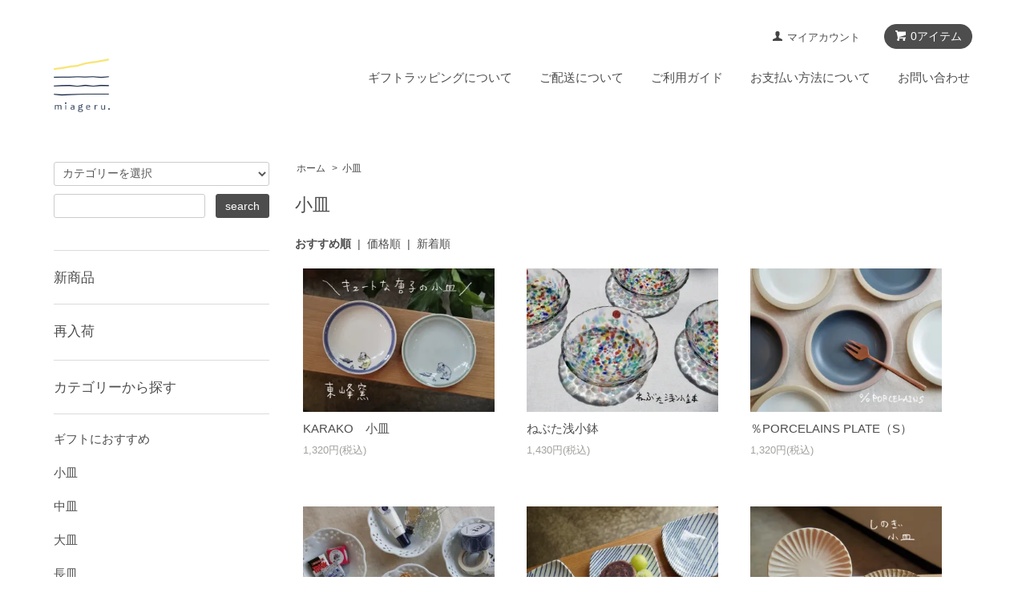

--- FILE ---
content_type: text/html; charset=EUC-JP
request_url: https://miageru01store.com/?mode=cate&cbid=2841448&csid=0
body_size: 9403
content:
<!DOCTYPE html PUBLIC "-//W3C//DTD XHTML 1.0 Transitional//EN" "http://www.w3.org/TR/xhtml1/DTD/xhtml1-transitional.dtd">
<html xmlns:og="http://ogp.me/ns#" xmlns:fb="http://www.facebook.com/2008/fbml" xmlns:mixi="http://mixi-platform.com/ns#" xmlns="http://www.w3.org/1999/xhtml" xml:lang="ja" lang="ja" dir="ltr">
<head>
<meta http-equiv="content-type" content="text/html; charset=euc-jp" />
<meta http-equiv="X-UA-Compatible" content="IE=edge,chrome=1" />
<title>小皿 - miageru.</title>
<meta name="Keywords" content="小皿,miageru" />
<meta name="Description" content="" />
<meta name="Author" content="" />
<meta name="Copyright" content="GMOペパボ" />
<meta http-equiv="content-style-type" content="text/css" />
<meta http-equiv="content-script-type" content="text/javascript" />
<link rel="stylesheet" href="https://miageru01store.com/css/framework/colormekit.css" type="text/css" />
<link rel="stylesheet" href="https://miageru01store.com/css/framework/colormekit-responsive.css" type="text/css" />
<link rel="stylesheet" href="https://img21.shop-pro.jp/PA01493/585/css/2/index.css?cmsp_timestamp=20230901161522" type="text/css" />
<link rel="stylesheet" href="https://img21.shop-pro.jp/PA01493/585/css/2/product_list.css?cmsp_timestamp=20230901161522" type="text/css" />

<link rel="alternate" type="application/rss+xml" title="rss" href="https://miageru01store.com/?mode=rss" />
<link rel="shortcut icon" href="https://img21.shop-pro.jp/PA01493/585/favicon.ico?cmsp_timestamp=20240513141822" />
<script type="text/javascript" src="//ajax.googleapis.com/ajax/libs/jquery/1.7.2/jquery.min.js" ></script>
<meta property="og:title" content="小皿 - miageru." />
<meta property="og:description" content="" />
<meta property="og:url" content="https://miageru01store.com?mode=cate&cbid=2841448&csid=0" />
<meta property="og:site_name" content="miageru." />
<meta property="og:image" content=""/>
<script>
  var Colorme = {"page":"product_list","shop":{"account_id":"PA01493585","title":"miageru."},"basket":{"total_price":0,"items":[]},"customer":{"id":null}};

  (function() {
    function insertScriptTags() {
      var scriptTagDetails = [];
      var entry = document.getElementsByTagName('script')[0];

      scriptTagDetails.forEach(function(tagDetail) {
        var script = document.createElement('script');

        script.type = 'text/javascript';
        script.src = tagDetail.src;
        script.async = true;

        if( tagDetail.integrity ) {
          script.integrity = tagDetail.integrity;
          script.setAttribute('crossorigin', 'anonymous');
        }

        entry.parentNode.insertBefore(script, entry);
      })
    }

    window.addEventListener('load', insertScriptTags, false);
  })();
</script>
</head>
<body>
<meta name="colorme-acc-payload" content="?st=1&pt=10028&ut=2841448,0&at=PA01493585&v=20260119174955&re=&cn=110d8a8b927abdc2aac2806e50d42e86" width="1" height="1" alt="" /><script>!function(){"use strict";Array.prototype.slice.call(document.getElementsByTagName("script")).filter((function(t){return t.src&&t.src.match(new RegExp("dist/acc-track.js$"))})).forEach((function(t){return document.body.removeChild(t)})),function t(c){var r=arguments.length>1&&void 0!==arguments[1]?arguments[1]:0;if(!(r>=c.length)){var e=document.createElement("script");e.onerror=function(){return t(c,r+1)},e.src="https://"+c[r]+"/dist/acc-track.js?rev=3",document.body.appendChild(e)}}(["acclog001.shop-pro.jp","acclog002.shop-pro.jp"])}();</script><script src="https://img.shop-pro.jp/tmpl_js/68/jquery.tile.js"></script>
<script src="https://img.shop-pro.jp/tmpl_js/68/jquery.skOuterClick.js"></script>
<script src="https://img.shop-pro.jp/tmpl_js/68/smoothscroll.js"></script>
<script type="text/javascript">
// viewport
var viewport = document.createElement('meta');
viewport.setAttribute('name', 'viewport');
viewport.setAttribute('content', 'width=device-width, initial-scale=1.0, maximum-scale=1.0');
document.getElementsByTagName('head')[0].appendChild(viewport);
$(function(){
  $(window).scroll(function () {
    if($(this).scrollTop() > 200) {
      $('#pagetop').fadeIn('fast');
    } else {
      $('#pagetop').fadeOut('fast');
    }
  });
});
</script>



<!--[if lt IE 9]>
<script type="text/javascript">
  $(function (){
    $('#wrapper').addClass('ie_wrapper');
  });
</script>
<![endif]-->
<div class="cart_in_modal__bg show_while_cart_in_connecting spinner" style="display: none;"></div>
<div id="wrapper">
  <div id="header-wrapper">
    <div class="container">
      <div id="header" class="row">
        <div class="header-headline-nav col-lg-12 col hidden-tablet hidden-phone">
          <div class="pull-right icon-white">
                                                      <a href="https://miageru01store.com/cart/proxy/basket?shop_id=PA01493585&shop_domain=miageru01store.com" class="btn btn-01 btn-viewcart">
                <span class="icon icon-cart">0アイテム</span>
              </a>
                      </div>
          <div class="pull-right">
            <ul>
              <li>
                <a href="https://miageru01store.com/?mode=myaccount" class="icon icon-user">マイアカウント</a>
              </li>
                                        </ul>
          </div>
        </div>
        <div class="header-nav-phone hidden-desktop">
          <span class="nav-btn-phone"><img src="https://img.shop-pro.jp/tmpl_img/68/header_menu_btn.png" /></span>
          <div class="header-nav-lst-phone">
            <ul class="unstyled">
              <li>
                                  <a href="https://miageru01store.com/cart/proxy/basket?shop_id=PA01493585&shop_domain=miageru01store.com">カートを見る</a>
                              </li>
										<li>
											<a href="https://miageru01store.com/?mode=f3">ギフトラッピングについて</a>
										</li>
										<li>
											<a href="https://miageru01store.com/?mode=sk#delivery">ご配送について</a>
										</li>
										<li>
											<a href="https://miageru01store.com/?mode=f1">ご利用ガイド</a>
										</li>
										<li>
											<a href="https://miageru01store.com/?mode=sk#payment">お支払い方法について</a>
										</li>
<!--              <li>
                <a href="https://miageru01store.com/?mode=sk">ショップについて</a>
              </li>
              <li>
                <a href="https://miageru01store.com/?mode=myaccount">
                  マイアカウント
                </a>
              </li>
-->
              <li>
                <a href="https://miageru.shop-pro.jp/customer/inquiries/new">お問い合わせ</a>
              </li>
            </ul>
          </div>
        </div>
        <div class="header-global-nav hidden-phone hidden-tablet">
          <ul class="right">
<!--            <li><a href="./">ホーム</a></li>
            <li id="nav">
              <span class="icon icon-down">カテゴリー・検索</span>
              <ul>
                                  <li>
                    <a href="https://miageru01store.com/?mode=cate&cbid=2837681&csid=0&sort=n">ギフトにおすすめ</a>
                  </li>
                                  <li>
                    <a href="https://miageru01store.com/?mode=cate&cbid=2841448&csid=0&sort=n">小皿</a>
                  </li>
                                  <li>
                    <a href="https://miageru01store.com/?mode=cate&cbid=2841449&csid=0&sort=n">中皿</a>
                  </li>
                                  <li>
                    <a href="https://miageru01store.com/?mode=cate&cbid=2841450&csid=0&sort=n">大皿</a>
                  </li>
                                  <li>
                    <a href="https://miageru01store.com/?mode=cate&cbid=2841451&csid=0&sort=n">長皿</a>
                  </li>
                                  <li>
                    <a href="https://miageru01store.com/?mode=cate&cbid=2841452&csid=0&sort=n">ボウル・深皿</a>
                  </li>
                                  <li>
                    <a href="https://miageru01store.com/?mode=cate&cbid=2841453&csid=0&sort=n">飯碗・丼もの</a>
                  </li>
                                  <li>
                    <a href="https://miageru01store.com/?mode=cate&cbid=2841454&csid=0&sort=n">フリーカップ・蕎麦猪口</a>
                  </li>
                                  <li>
                    <a href="https://miageru01store.com/?mode=cate&cbid=2841455&csid=0&sort=n">グラス</a>
                  </li>
                                  <li>
                    <a href="https://miageru01store.com/?mode=cate&cbid=2841456&csid=0&sort=n">マグカップ・スープカップ</a>
                  </li>
                                  <li>
                    <a href="https://miageru01store.com/?mode=cate&cbid=2841457&csid=0&sort=n">ポット・急須</a>
                  </li>
                                  <li>
                    <a href="https://miageru01store.com/?mode=cate&cbid=2841458&csid=0&sort=n">酒器</a>
                  </li>
                                  <li>
                    <a href="https://miageru01store.com/?mode=cate&cbid=2841459&csid=0&sort=n">箸置き・カトラリー類</a>
                  </li>
                                  <li>
                    <a href="https://miageru01store.com/?mode=cate&cbid=2841460&csid=0&sort=n">キッチン小物</a>
                  </li>
                                  <li>
                    <a href="https://miageru01store.com/?mode=cate&cbid=2916341&csid=0&sort=n">お弁当グッズ</a>
                  </li>
                                  <li>
                    <a href="https://miageru01store.com/?mode=cate&cbid=2841461&csid=0&sort=n">花器</a>
                  </li>
                                  <li>
                    <a href="https://miageru01store.com/?mode=cate&cbid=2841462&csid=0&sort=n">てぬぐい・布雑貨</a>
                  </li>
                                  <li>
                    <a href="https://miageru01store.com/?mode=cate&cbid=2841463&csid=0&sort=n">衣料品</a>
                  </li>
                                  <li>
                    <a href="https://miageru01store.com/?mode=cate&cbid=2841464&csid=0&sort=n">アクセサリー</a>
                  </li>
                                  <li>
                    <a href="https://miageru01store.com/?mode=cate&cbid=2841465&csid=0&sort=n">ステーショナリー</a>
                  </li>
                                  <li>
                    <a href="https://miageru01store.com/?mode=cate&cbid=2841466&csid=0&sort=n">生活雑貨</a>
                  </li>
                                  <li>
                    <a href="https://miageru01store.com/?mode=cate&cbid=2841467&csid=0&sort=n">食品</a>
                  </li>
                                  <li>
                    <a href="https://miageru01store.com/?mode=cate&cbid=2880701&csid=0&sort=n">コスメ・フレグランス</a>
                  </li>
                                                  <li>
                    <a href="https://miageru01store.com/?mode=grp&gid=2803316&sort=n">再入荷</a>
                  </li>
                                  <li>
                    <a href="https://miageru01store.com/?mode=grp&gid=2805433&sort=n">ブランド・作家別</a>
                  </li>
                                  <li>
                    <a href="https://miageru01store.com/?mode=grp&gid=2805434&sort=n">素材別</a>
                  </li>
                                  <li>
                    <a href="https://miageru01store.com/?mode=grp&gid=2929518&sort=n">お正月の手ぬぐい</a>
                  </li>
                                  <li>
                    <a href="https://miageru01store.com/?mode=grp&gid=2978923&sort=n">夏の手ぬぐい</a>
                  </li>
                                  <li>
                    <a href="https://miageru01store.com/?mode=grp&gid=3048889&sort=n">君と私のマグカップ展</a>
                  </li>
                                  <li>
                    <a href="https://miageru01store.com/?mode=grp&gid=3052090&sort=n">春の器と雑貨</a>
                  </li>
                                  <li>
                    <a href="https://miageru01store.com/?mode=grp&gid=3107980&sort=n">カットフルーツあたま展</a>
                  </li>
                                  <li>
                    <a href="https://miageru01store.com/?mode=grp&gid=3132785&sort=n">クリスマスのオブジェ展2025</a>
                  </li>
                                  <li>
                    <a href="https://miageru01store.com/?mode=grp&gid=3145837&sort=n">お正月におすすめのうつわ</a>
                  </li>
                              </ul>
            </li>
            <li>
              <a href="https://miageru01store.com/?mode=sk">ショップについて</a>
            </li>
                          <li>
                <a href="https://miageru.info/">ブログ</a>
              </li>
            -->
            <li>
              <a href="https://miageru01store.com/?mode=f3">ギフトラッピングについて</a>
            </li>
            <li>
              <a href="https://miageru01store.com/?mode=sk#delivery">ご配送について</a>
            </li>
            <li>
              <a href="https://miageru01store.com/?mode=f1">ご利用ガイド</a>
            </li>
								<li>
									<a href="https://miageru01store.com/?mode=sk#payment">お支払い方法について</a>
								</li>
            <li>
              <a href="https://miageru.shop-pro.jp/customer/inquiries/new">お問い合わせ</a>
            </li>
          </ul>
        </div>
        <div class="header-logo">
          														<p class="_HD_top"><a href="./"><img src="https://img21.shop-pro.jp/PA01493/585/etc/logo_02_wht.png?cmsp_timestamp=20221201112642" alt="miageru."></a></p>
														<p class="_HD_low"><a href="./"><img src="https://img21.shop-pro.jp/PA01493/585/PA01493585.png?cmsp_timestamp=20240513141822" alt="miageru." /></a></p>
                  </div>
              </div>
    </div>
  </div>

  
  <div id="container" class="container">
    <div class="row">
      <div class="main-section col-lg-9 col-sm-12 col pull-right">
        <div class="prd_lst_block container-section col-lg-12 col">

  
  <ul class="topicpath-nav unstyled">
    <li><a href="./">ホーム</a></li>
                  <li>&nbsp;&gt;&nbsp;<a href="?mode=cate&cbid=2841448&csid=0&sort=n">小皿</a></li>
                  </ul>
  

  <h2 class="ttl-h2">小皿</h2>

  
  
  
      <div class="prd-lst-sort">
              <strong>おすすめ順</strong>
            &nbsp;|&nbsp;
              <a href="?mode=cate&cbid=2841448&csid=0&sort=p">価格順</a>
            &nbsp;|&nbsp;
              <a href="?mode=cate&cbid=2841448&csid=0&sort=n">新着順</a>
          </div>
    <div class="grid-row clearfix">
      <ul class="unstyled">
                  <li class="prd-lst-unit col-sm-6 col-lg-4 col">
            <a href="?pid=175084277" class="prd_lst_link">
                              <img src="https://img21.shop-pro.jp/PA01493/585/product/175084277_th.jpg?cmsp_timestamp=20230604194809" class="prd-lst-img" alt="KARAKO　小皿" />
                          </a>
            <span class="prd-lst-name prd-lst-span">
              <a href="?pid=175084277">KARAKO　小皿</a>
            </span>
                                                  <span class="prd-lst-price prd-lst-span">
                1,320円(税込)
              </span>
                                    </li>
                  <li class="prd-lst-unit col-sm-6 col-lg-4 col">
            <a href="?pid=175503869" class="prd_lst_link">
                              <img src="https://img21.shop-pro.jp/PA01493/585/product/175503869_th.jpg?cmsp_timestamp=20230627202236" class="prd-lst-img" alt="ねぶた浅小鉢" />
                          </a>
            <span class="prd-lst-name prd-lst-span">
              <a href="?pid=175503869">ねぶた浅小鉢</a>
            </span>
                                                  <span class="prd-lst-price prd-lst-span">
                1,430円(税込)
              </span>
                                    </li>
                  <li class="prd-lst-unit col-sm-6 col-lg-4 col">
            <a href="?pid=184686489" class="prd_lst_link">
                              <img src="https://img21.shop-pro.jp/PA01493/585/product/184686489_th.jpg?cmsp_timestamp=20250130174347" class="prd-lst-img" alt="％PORCELAINS PLATE（S）" />
                          </a>
            <span class="prd-lst-name prd-lst-span">
              <a href="?pid=184686489">％PORCELAINS PLATE（S）</a>
            </span>
                                                  <span class="prd-lst-price prd-lst-span">
                1,320円(税込)
              </span>
                                    </li>
                  <li class="prd-lst-unit col-sm-6 col-lg-4 col">
            <a href="?pid=185969991" class="prd_lst_link">
                              <img src="https://img21.shop-pro.jp/PA01493/585/product/185969991_th.jpg?cmsp_timestamp=20250406183716" class="prd-lst-img" alt="LACE BOWL　フラワー" />
                          </a>
            <span class="prd-lst-name prd-lst-span">
              <a href="?pid=185969991">LACE BOWL　フラワー</a>
            </span>
                                                  <span class="prd-lst-price prd-lst-span">
                880円(税込)
              </span>
                                    </li>
                  <li class="prd-lst-unit col-sm-6 col-lg-4 col">
            <a href="?pid=187746935" class="prd_lst_link">
                              <img src="https://img21.shop-pro.jp/PA01493/585/product/187746935_th.jpg?cmsp_timestamp=20250725160529" class="prd-lst-img" alt="重ね縞　反角小皿" />
                          </a>
            <span class="prd-lst-name prd-lst-span">
              <a href="?pid=187746935">重ね縞　反角小皿</a>
            </span>
                                                  <span class="prd-lst-price prd-lst-span">
                1,210円(税込)
              </span>
                                    </li>
                  <li class="prd-lst-unit col-sm-6 col-lg-4 col">
            <a href="?pid=188096745" class="prd_lst_link">
                              <img src="https://img21.shop-pro.jp/PA01493/585/product/188096745_th.jpg?cmsp_timestamp=20250823174712" class="prd-lst-img" alt="ふじわら陶房　しのぎ　小皿" />
                          </a>
            <span class="prd-lst-name prd-lst-span">
              <a href="?pid=188096745">ふじわら陶房　しのぎ　小皿</a>
            </span>
                                                  <span class="prd-lst-price prd-lst-span">
                1,430円(税込)
              </span>
                                    </li>
                  <li class="prd-lst-unit col-sm-6 col-lg-4 col">
            <a href="?pid=188097285" class="prd_lst_link">
                              <img src="https://img21.shop-pro.jp/PA01493/585/product/188097285_th.jpg?cmsp_timestamp=20250823184046" class="prd-lst-img" alt="ふじわら陶房　しのぎ　取皿" />
                          </a>
            <span class="prd-lst-name prd-lst-span">
              <a href="?pid=188097285">ふじわら陶房　しのぎ　取皿</a>
            </span>
                                                  <span class="prd-lst-price prd-lst-span">
                2,200円(税込)
              </span>
                                    </li>
                  <li class="prd-lst-unit col-sm-6 col-lg-4 col">
            <a href="?pid=189624921" class="prd_lst_link">
                              <img src="https://img21.shop-pro.jp/PA01493/585/product/189624921_th.jpg?cmsp_timestamp=20251201172307" class="prd-lst-img" alt="一洋陶園　knit プレート(S)" />
                          </a>
            <span class="prd-lst-name prd-lst-span">
              <a href="?pid=189624921">一洋陶園　knit プレート(S)</a>
            </span>
                                                  <span class="prd-lst-price prd-lst-span">
                1,650円(税込)
              </span>
                                    </li>
                  <li class="prd-lst-unit col-sm-6 col-lg-4 col">
            <a href="?pid=189997620" class="prd_lst_link">
                              <img src="https://img21.shop-pro.jp/PA01493/585/product/189997620_th.jpg?cmsp_timestamp=20260103164344" class="prd-lst-img" alt="正陶苑　annanコンポート" />
                          </a>
            <span class="prd-lst-name prd-lst-span">
              <a href="?pid=189997620">正陶苑　annanコンポート</a>
            </span>
                                                  <span class="prd-lst-price prd-lst-span">
                3,080円(税込)
              </span>
                                    </li>
              </ul>
    </div>
    <div class="prd-lst-pager col-md-12 col-lg-12 col hidden-tablet hidden-phone">
      <ul class="unstyled text-center">
        <li><span>&lt;</span></li>
                  <li>
                                      <span>1</span>
                                  </li>
                <li><span>&gt;</span></li>
      </ul>
    </div>
    <div class="prd-lst-pager-phone col-md-12 col-lg-12 col hidden-desktop">
      <ul class="unstyled">
        <li>
                      <span class="btn btn-03 disabled">&laquo; Prev</span>
                  </li>
        <li>
                      <span class="btn btn-03 disabled">Next &raquo;</span>
                  </li>
      </ul>
      <div class="prd-lst-pos">
        <b>9</b><span>商品中</span>&nbsp;<b>1-9</b><span>商品</span>
      </div>
    </div>
  
  
</div>
<script>
  $(window).load(function () {
    $('.prd-lst-unit').tile();
    $('.grp-lst-unit').tile();
    $(window).resize(function() {
      $('.prd-lst-unit').tile();
      $('.grp-lst-unit').tile();
    });
  });
</script>      </div>
      <div class="col-lg-3 col-sm-12 col">
        <h2 class="ttl-h2 hidden">商品を探す</h2>
                <div class="side-section">
          <form action="https://miageru01store.com/" method="GET">
            <input type="hidden" name="mode" value="srh" /><input type="hidden" name="sort" value="n" />
            <select name="cid" class="search-select">
              <option value="">カテゴリーを選択</option>
              <option value="2837681,0">ギフトにおすすめ</option><option value="2841448,0">小皿</option><option value="2841449,0">中皿</option><option value="2841450,0">大皿</option><option value="2841451,0">長皿</option><option value="2841452,0">ボウル・深皿</option><option value="2841453,0">飯碗・丼もの</option><option value="2841454,0">フリーカップ・蕎麦猪口</option><option value="2841455,0">グラス</option><option value="2841456,0">マグカップ・スープカップ</option><option value="2841457,0">ポット・急須</option><option value="2841458,0">酒器</option><option value="2841459,0">箸置き・カトラリー類</option><option value="2841460,0">キッチン小物</option><option value="2916341,0">お弁当グッズ</option><option value="2841461,0">花器</option><option value="2841462,0">てぬぐい・布雑貨</option><option value="2841463,0">衣料品</option><option value="2841464,0">アクセサリー</option><option value="2841465,0">ステーショナリー</option><option value="2841466,0">生活雑貨</option><option value="2841467,0">食品</option><option value="2880701,0">コスメ・フレグランス</option>            </select>
            <div class="row">
              <input type="text" name="keyword" class="search-box" />
              <input type="submit" class="btn btn-01 search-btn" value="search" />
            </div>
          </form>
        </div>
		
					<div class="_SIDE_set">
							<div class="_SIDE_box _SIDE_box_first">
              <a href="./#_NEWITEM">新商品</a>
							</div>
							<div class="_SIDE_box">
									<a href="./?mode=grp&gid=2803316">再入荷</a>
							</div>
					</div>
				
                  								<div class="side-section">
              <h3 class="ttl-h3">カテゴリーから探す</h3>
              <ul class="unstyled side-section-lst">
                    <li>
            <a href="https://miageru01store.com/?mode=cate&cbid=2837681&csid=0&sort=n">
                            <span class="side-category-name">
                ギフトにおすすめ
              </span>
            </a>
          </li>
                                      <li>
            <a href="https://miageru01store.com/?mode=cate&cbid=2841448&csid=0&sort=n">
                            <span class="side-category-name">
                小皿
              </span>
            </a>
          </li>
                                      <li>
            <a href="https://miageru01store.com/?mode=cate&cbid=2841449&csid=0&sort=n">
                            <span class="side-category-name">
                中皿
              </span>
            </a>
          </li>
                                      <li>
            <a href="https://miageru01store.com/?mode=cate&cbid=2841450&csid=0&sort=n">
                            <span class="side-category-name">
                大皿
              </span>
            </a>
          </li>
                                      <li>
            <a href="https://miageru01store.com/?mode=cate&cbid=2841451&csid=0&sort=n">
                            <span class="side-category-name">
                長皿
              </span>
            </a>
          </li>
                                      <li>
            <a href="https://miageru01store.com/?mode=cate&cbid=2841452&csid=0&sort=n">
                            <span class="side-category-name">
                ボウル・深皿
              </span>
            </a>
          </li>
                                      <li>
            <a href="https://miageru01store.com/?mode=cate&cbid=2841453&csid=0&sort=n">
                            <span class="side-category-name">
                飯碗・丼もの
              </span>
            </a>
          </li>
                                      <li>
            <a href="https://miageru01store.com/?mode=cate&cbid=2841454&csid=0&sort=n">
                            <span class="side-category-name">
                フリーカップ・蕎麦猪口
              </span>
            </a>
          </li>
                                      <li>
            <a href="https://miageru01store.com/?mode=cate&cbid=2841455&csid=0&sort=n">
                            <span class="side-category-name">
                グラス
              </span>
            </a>
          </li>
                                      <li>
            <a href="https://miageru01store.com/?mode=cate&cbid=2841456&csid=0&sort=n">
                            <span class="side-category-name">
                マグカップ・スープカップ
              </span>
            </a>
          </li>
                                      <li>
            <a href="https://miageru01store.com/?mode=cate&cbid=2841457&csid=0&sort=n">
                            <span class="side-category-name">
                ポット・急須
              </span>
            </a>
          </li>
                                      <li>
            <a href="https://miageru01store.com/?mode=cate&cbid=2841458&csid=0&sort=n">
                            <span class="side-category-name">
                酒器
              </span>
            </a>
          </li>
                                      <li>
            <a href="https://miageru01store.com/?mode=cate&cbid=2841459&csid=0&sort=n">
                            <span class="side-category-name">
                箸置き・カトラリー類
              </span>
            </a>
          </li>
                                      <li>
            <a href="https://miageru01store.com/?mode=cate&cbid=2841460&csid=0&sort=n">
                            <span class="side-category-name">
                キッチン小物
              </span>
            </a>
          </li>
                                      <li>
            <a href="https://miageru01store.com/?mode=cate&cbid=2916341&csid=0&sort=n">
                            <span class="side-category-name">
                お弁当グッズ
              </span>
            </a>
          </li>
                                      <li>
            <a href="https://miageru01store.com/?mode=cate&cbid=2841461&csid=0&sort=n">
                            <span class="side-category-name">
                花器
              </span>
            </a>
          </li>
                                      <li>
            <a href="https://miageru01store.com/?mode=cate&cbid=2841462&csid=0&sort=n">
                            <span class="side-category-name">
                てぬぐい・布雑貨
              </span>
            </a>
          </li>
                                      <li>
            <a href="https://miageru01store.com/?mode=cate&cbid=2841463&csid=0&sort=n">
                            <span class="side-category-name">
                衣料品
              </span>
            </a>
          </li>
                                      <li>
            <a href="https://miageru01store.com/?mode=cate&cbid=2841464&csid=0&sort=n">
                            <span class="side-category-name">
                アクセサリー
              </span>
            </a>
          </li>
                                      <li>
            <a href="https://miageru01store.com/?mode=cate&cbid=2841465&csid=0&sort=n">
                            <span class="side-category-name">
                ステーショナリー
              </span>
            </a>
          </li>
                                      <li>
            <a href="https://miageru01store.com/?mode=cate&cbid=2841466&csid=0&sort=n">
                            <span class="side-category-name">
                生活雑貨
              </span>
            </a>
          </li>
                                      <li>
            <a href="https://miageru01store.com/?mode=cate&cbid=2841467&csid=0&sort=n">
                            <span class="side-category-name">
                食品
              </span>
            </a>
          </li>
                                      <li>
            <a href="https://miageru01store.com/?mode=cate&cbid=2880701&csid=0&sort=n">
                            <span class="side-category-name">
                コスメ・フレグランス
              </span>
            </a>
          </li>
                        </ul>
            </div>

                  				

					<div class="side-section">
							<h3 class="ttl-h3">ブランド・作家別</h3>
							<ul class="unstyled"
									<li><a href="./?mode=grp&gid=2805444">
													<span class="side-group-name">津軽びいどろ</span>
									</a></li>
								<li><a href="./?mode=grp&gid=2808890">
													<span class="side-group-name">HASAMI</span>
									</a></li>
									<li><a href="./?mode=grp&gid=2812433">
													<span class="side-group-name">BARBAR</span>
									</a></li>
								<li><a href="./?mode=grp&gid=2861345">
													<span class="side-group-name">aiyu</span>
									</a></li>
								<li><a href="./?mode=grp&gid=2872527">
													<span class="side-group-name">作山窯</span>
									</a></li>
								<li><a href="./?mode=grp&gid=2852011">
													<span class="side-group-name">春萌窯</span>
									</a></li>
									<li><a href="./?mode=grp&gid=2887336">
													<span class="side-group-name">のん窯</span>
									</a></li>
								<li><a href="./?mode=grp&gid=2887333">
													<span class="side-group-name">ふじわら陶房</span>
									</a></li>
								<li><a href="./?mode=grp&gid=2887329">
													<span class="side-group-name">栗のこみち窯</span>
									</a></li>
									<li><a href="./?mode=grp&gid=2887338">
													<span class="side-group-name">The Initial Impulse</span>
									</a></li>
							</ul>
					</div>
					<div class="side-section">
							<h3 class="ttl-h3">素材別</h3>
							<ul class="unstyled">
									<li><a href="./?mode=grp&gid=2805445">
													<span class="side-group-name">ガラス</span>
									</a></li>
									<li><a href="./?mode=grp&gid=2805446">
													<span class="side-group-name">陶器</span>
									</a></li>
									<li><a href="./?mode=grp&gid=2805447">
													<span class="side-group-name">磁器</span>
									</a></li>
									<li><a href="./?mode=grp&gid=2805449">
													<span class="side-group-name">半磁器</span>
									</a></li>
									<li><a href="./?mode=grp&gid=2805451">
													<span class="side-group-name">木・漆器</span>
									</a></li>
									<li><a href="./?mode=grp&gid=2805452">
													<span class="side-group-name">真鍮・金属</span>
									</a></li>
									<li><a href="./?mode=grp&gid=2805453">
													<span class="side-group-name">布</span>
									</a></li>
									<li><a href="./?mode=grp&gid=2805454">
													<span class="side-group-name">紙</span>
									</a></li>
							</ul>
					</div>


				
                <!--
        <div class="side-section">
          <h3 class="ttl-h3">これ以降の商品ジャンルはテンプレを編集する<span class="menu-btn-phone icon icon-down"></span></h3>
          <ul class="unstyled">
            <li>
              <a href="#">999円以下</a>
            </li>
            <li>
              <a href="#">1,000円～2,999円</a>
            </li>
            <li>
              <a href="#">3,000円～4,999円</a>
            </li>
            <li>
              <a href="#">5,000円～9,999円</a>
            </li>
            <li>
              <a href="#">10,000円以上</a>
            </li>
          </ul>
        </div>
        -->
                      </div>
    </div>
  </div>
  <div id="pagetop" class="btn btn-01">
    <a href="#header"><img src="https://img.shop-pro.jp/tmpl_img/68/icon_pagetop.png" /></a>
  </div>
      <script src="https://img.shop-pro.jp/tmpl_js/68/jquery.wookmark.min.js"></script>
    <script>
    $(window).load(function () {
      $('#notice-wrapper .wookmark-item').wookmark({
        container: $('.wookmark-wrapper'),
        autoResize: true,
        align: 'left'
      });
    });
    </script>
    <div id="notice-wrapper" class="notice-wrapper hidden-phone">
      <div class="container wookmark-wrapper clearfix">
                  <div class="shop col wookmark-item">
            <h3>返品について</h3>
            <dl class="def_lst">
                              <dt class="def-lst-dt">返品期限</dt>
                <dd class="def-lst-dd">商品到着後、7日以内とさせていただきます。&nbsp;</dd>
                                            <dt class="def-lst-dt">返品送料</dt>
                <dd class="def-lst-dd">商品に欠陥がある場合の返品は、当方で負担致します。&nbsp;</dd>
                          </dl>
          </div>
                          <div class="sk-delivery col wookmark-item">
            <h3>配送・送料について</h3>
            <dl class="def_lst">
							<!--
                              <dt class="def-lst-dt">ヤマト宅急便</dt>
                <dd class="def-lst-dd">
                                    【ヤマト宅急便】<br />
配送は国内のみ承ります。<br />
<br />
お買い物点数に関わらず以下の金額でご配送致します。<br />
１回のお買い上げ商品の合計金額が税込２万円以上の場合は送料が無料となります。<br />
<br />
【ヤマト宅急便　通常配送】<br />
北海道　1,300円<br />
東北　　1,100円<br />
関東　　1,200円<br />
信越　　1,200円<br />
北陸　　1,300円<br />
中部　　1,300円<br />
関西　　1,400円<br />
中国　　1,500円<br />
四国　　1,500円<br />
九州　　1,600円<br />
沖縄　　2,500円&nbsp;
                </dd>
              -->
							
							
                <dt class="def-lst-dt">ヤマト宅急便</dt>
                <dd class="def-lst-dd">
												<p>配送はヤマト宅急便にて<br>お届け致します。<br>配送は国内のみ承ります。</p>
												<a href="https://miageru01store.com/?mode=sk#delivery" class="_LINK_text01">詳細はこちら ></a>
                </dd>
							<!--
                <dt class="def-lst-dt">宅急便コンパクト</dt>
                <dd class="def-lst-dd">
												<p>豆皿や箸置きなど、細かいものはこちらでご配送致します。</p>
												<a href="https://miageru01store.com/?mode=sk#delivery" class="_LINK_text01">詳細はこちら ></a>
                </dd>
-->
							
							
            </dl>
          </div>
                          <div class="sk-payment col wookmark-item">
            <h3>お支払い方法について</h3>
            <dl class="def_lst">
							<!--
                              <dt class="def-lst-dt">銀行振込</dt>
                <dd class="def-lst-dd">
                                                      ご購入後にお送りさせて頂きますご注文確認メールに記載されております当店指定の銀行口座へ、ご請求額をお振り込みください。&nbsp;
                </dd>
                              <dt class="def-lst-dt">クレジットカード決済</dt>
                <dd class="def-lst-dd">
                                                        <img class='payment_img' src='https://img.shop-pro.jp/common/card2.gif'><img class='payment_img' src='https://img.shop-pro.jp/common/card6.gif'><img class='payment_img' src='https://img.shop-pro.jp/common/card18.gif'><img class='payment_img' src='https://img.shop-pro.jp/common/card0.gif'><img class='payment_img' src='https://img.shop-pro.jp/common/card9.gif'><br />
                                    以下のカード会社をご利用いただけます。（一括払いのみ）<br />
VISA / DINERS / MASTER / JCB / AMEX&nbsp;
                </dd>
                              <dt class="def-lst-dt">コンビニ決済</dt>
                <dd class="def-lst-dd">
                                                      各コンビニエンスストアでのお支払いが可能です。<br />
【決済手数料】150円&#12316;500円（ご購入金額により異なります）<br />
<br />
決済代行専門会社であるGMOイプシロン株式会社の決済代行システムを利用しております。<br />
コンビニ決済の場合払込番号はイプシロンよりご案内がございます。<br />
お支払後に発行される領収書には「インターネットイプシロン」と表示されます。<br />
コンビニ決済に関してはイプシロンへお問い合わせください。<br />
なお、商品・発送等に関するお問い合わせは当ショップまでお願いいたします。&nbsp;
                </dd>
              -->
							
							<dt class="def-lst-dt">銀行振込</dt>
							<dd class="def-lst-dd">ご購入後にお送りさせて頂きますご注文確認メールに記載されております当店指定の銀行口座へ、ご請求額をお振り込みください。</dd>
							<dt class="def-lst-dt">クレジットカード決済</dt>
							<dd class="def-lst-dd"><img class="payment_img" src="https://img.shop-pro.jp/common/card2.gif"><img class="payment_img" src="https://img.shop-pro.jp/common/card6.gif"><img class="payment_img" src="https://img.shop-pro.jp/common/card18.gif"><img class="payment_img" src="https://img.shop-pro.jp/common/card0.gif"><img class="payment_img" src="https://img.shop-pro.jp/common/card9.gif"><br>
                                    以下のカード会社をご利用いただけます。（一括払いのみ）<br>
VISA / DINERS / MASTER / JCB / AMEX</dd>
							<dt class="def-lst-dt">コンビニ決済</dt>
							<dd class="def-lst-dd"><p>各コンビニエンスストアでのお支払いが可能です。<br>
								【決済手数料】150円&#12316;500円（ご購入金額により異なります）</p>
												<a href="https://miageru01store.com/?mode=sk#payment" class="_LINK_text01">詳細はこちら ></a>
                </dd>
							
            </dl>
          </div>
                          <div id="calendar" class="col wookmark-item">
            <h3>営業日について</h3>
            <div class="cal_table">
              <table class="tbl_calendar">
    <caption>2026年1月</caption>
    <tr>
        <th class="sun">日</th>
        <th>月</th>
        <th>火</th>
        <th>水</th>
        <th>木</th>
        <th>金</th>
        <th class="sat">土</th>
    </tr>
    <tr>
<td></td>
<td></td>
<td></td>
<td></td>
<td class="thu holiday" style="background-color: #FFF2F2; color: #DB5656;">1</td>
<td class="fri" style="background-color: #FFF2F2; color: #DB5656;">2</td>
<td class="sat">3</td>
</tr>
<tr>
<td class="sun">4</td>
<td class="mon">5</td>
<td class="tue">6</td>
<td class="wed" style="background-color: #FFF2F2; color: #DB5656;">7</td>
<td class="thu">8</td>
<td class="fri">9</td>
<td class="sat">10</td>
</tr>
<tr>
<td class="sun">11</td>
<td class="mon holiday">12</td>
<td class="tue">13</td>
<td class="wed" style="background-color: #FFF2F2; color: #DB5656;">14</td>
<td class="thu">15</td>
<td class="fri">16</td>
<td class="sat">17</td>
</tr>
<tr>
<td class="sun">18</td>
<td class="mon">19</td>
<td class="tue">20</td>
<td class="wed" style="background-color: #FFF2F2; color: #DB5656;">21</td>
<td class="thu">22</td>
<td class="fri">23</td>
<td class="sat">24</td>
</tr>
<tr>
<td class="sun">25</td>
<td class="mon">26</td>
<td class="tue">27</td>
<td class="wed" style="background-color: #FFF2F2; color: #DB5656;">28</td>
<td class="thu">29</td>
<td class="fri">30</td>
<td class="sat">31</td>
</tr>
</table><table class="tbl_calendar">
    <caption>2026年2月</caption>
    <tr>
        <th class="sun">日</th>
        <th>月</th>
        <th>火</th>
        <th>水</th>
        <th>木</th>
        <th>金</th>
        <th class="sat">土</th>
    </tr>
    <tr>
<td class="sun">1</td>
<td class="mon">2</td>
<td class="tue">3</td>
<td class="wed" style="background-color: #FFF2F2; color: #DB5656;">4</td>
<td class="thu">5</td>
<td class="fri">6</td>
<td class="sat">7</td>
</tr>
<tr>
<td class="sun">8</td>
<td class="mon">9</td>
<td class="tue">10</td>
<td class="wed holiday" style="background-color: #FFF2F2; color: #DB5656;">11</td>
<td class="thu">12</td>
<td class="fri">13</td>
<td class="sat">14</td>
</tr>
<tr>
<td class="sun">15</td>
<td class="mon">16</td>
<td class="tue">17</td>
<td class="wed" style="background-color: #FFF2F2; color: #DB5656;">18</td>
<td class="thu">19</td>
<td class="fri">20</td>
<td class="sat">21</td>
</tr>
<tr>
<td class="sun">22</td>
<td class="mon holiday">23</td>
<td class="tue">24</td>
<td class="wed" style="background-color: #FFF2F2; color: #DB5656;">25</td>
<td class="thu">26</td>
<td class="fri">27</td>
<td class="sat">28</td>
</tr>
</table>
            </div>
                          <div class="cal_memo">
                毎週水曜日が定休日です。その他の休業日についてははカレンダーをご確認くださいませ。
              </div>
                      </div>
                      </div>
    </div>
    <div class="footer-wrapper">
    <div class="container">
      <div class="row">
                <div class="footer-lst col-sm-12 col-lg-3 col">
          <ul class="unstyled">
            <li class="col-sm-6">
              <a href="./">ショップホーム</a>
            </li>
            <li class="col-sm-6">
              <a href="https://miageru.shop-pro.jp/customer/inquiries/new">お問い合わせ</a>
            </li>
            <li class="col-sm-6">
              <a href="https://miageru01store.com/?mode=sk#payment">お支払い方法について</a>
            </li>
            <li class="col-sm-6">
              <a href="https://miageru01store.com/?mode=sk#delivery">配送方法・送料について</a>
            </li>
                                                  <li class="col-sm-6">
                <a href="https://miageru.info/">ショップブログ</a>
              </li>
                        <li class="col-sm-6">
              <a href="https://miageru01store.com/?mode=sk">特定商取引法に基づく表記</a>
            </li>
            <li class="col-sm-6 hidden-desktop hidden-tablet">
              <a href="https://miageru01store.com/?mode=myaccount">マイアカウント</a>
            </li>
                        <li class="col-sm-6 hidden-desktop hidden-tablet">
                              <a href="https://miageru01store.com/cart/proxy/basket?shop_id=PA01493585&shop_domain=miageru01store.com">カートを見る</a>
                          </li>
            <li class="col-sm-6 hidden-desktop hidden-tablet">
              <a href="https://miageru01store.com/?mode=privacy">プライバシーポリシー</a>
            </li>
          </ul>
        </div>
        <div class="footer-lst col-sm-6 col-lg-3 col hidden-phone">
          <ul class="unstyled">
            <li>
              <a href="https://miageru01store.com/?mode=myaccount">マイアカウント</a>
            </li>
                        <li>
                              <a href="https://miageru01store.com/cart/proxy/basket?shop_id=PA01493585&shop_domain=miageru01store.com">カートを見る</a>
                          </li>
            <li>
              <a href="https://miageru01store.com/?mode=privacy">プライバシーポリシー</a>
            </li>
            <li>
              <a href="https://miageru01store.com/?mode=rss">RSS</a>&nbsp;/&nbsp;<a href="https://miageru01store.com/?mode=atom">ATOM</a>
            </li>
          </ul>
        </div>
              </div>
    </div>
  </div>
  <div class="container">
              <div class="text-center footer_section sns-lst">
        <ul>
                      <li>
              <a href="https://twitter.com/miageru3"><img src="https://img.shop-pro.jp/tmpl_img/68/social_twitter_2x.png" /></a>
            </li>
                                <li>
              <a href="https://instagram.com/miageru.goods"><img src="https://img.shop-pro.jp/tmpl_img/68/social_instergram_2x.png" /></a>
            </li>
                                <li>
              <a href="https://facebook.com/miageru.0309"><img src="https://img.shop-pro.jp/tmpl_img/68/social_facebook_2x.png" /></a>
            </li>
                            </ul>
      </div>
            <address class="copyright text-center footer_section">
      <a href='https://shop-pro.jp' target='_blank'>カラーミーショップ</a> Copyright (C) 2005-2026 <a href='https://pepabo.com/' target='_blank'>GMOペパボ株式会社</a> All Rights Reserved.
      <span class="powered">
        <a href="https://shop-pro.jp" target="_blank">Powered by<img src="https://img.shop-pro.jp/tmpl_img/68/powered.png" alt="カラーミーショップ" /></a>
      </span>
    </address>
  </div>
</div>

<script>
  $(document).ready(function () {
    $('#nav .icon').click(function () {
      $(this).next().slideToggle('fast');
    });
    $('#nav .icon').skOuterClick(function () {
        $(this).next().fadeOut('fast');
    });
    $('.nav-btn-phone').click(function(){
      if ($('.header-nav-lst-phone').css('display') == 'none') {
          $('.header-nav-lst-phone').slideDown('3000');
      } else {
          $('.header-nav-lst-phone').slideUp('3000');
      }
    });
  });
</script><script type="text/javascript" src="https://miageru01store.com/js/cart.js" ></script>
<script type="text/javascript" src="https://miageru01store.com/js/async_cart_in.js" ></script>
<script type="text/javascript" src="https://miageru01store.com/js/product_stock.js" ></script>
<script type="text/javascript" src="https://miageru01store.com/js/js.cookie.js" ></script>
<script type="text/javascript" src="https://miageru01store.com/js/favorite_button.js" ></script>
</body></html>

--- FILE ---
content_type: text/css
request_url: https://img21.shop-pro.jp/PA01493/585/css/2/product_list.css?cmsp_timestamp=20230901161522
body_size: 618
content:
@charset "euc-jp";
.category-desc img {
  max-width: 100%;
  width: inherit;
  height: auto;
}
.category-desc_2 {
  padding-top: 2em;
}

/* sub category & sub group */

.grp-lst {
  margin-bottom: 40px;
}
.grp-lst-unit {
  display: block;
}

.grp-lst-img {
  display: block;
  margin: 0 auto;
  background: #fff;
}
  .grp-lst-img:hover {
    opacity: 0.8;
  }

.grp-lst-name {
    display: block;
    margin: 4px 0;
    padding: 5px 10px;
    font-size: 14px;
    color: #fff;
    background-color: #4d4d4d;
    line-height: 1;
    border-radius: 20px;
}

@media only screen and (max-width: 768px) {
  .grp-lst-unit a {
    display: block;
/*    padding: .5em 0; */
    color: #444;
    text-decoration: none;
  }
  .grp-lst-name {
    font-size: 11px;
  }
}